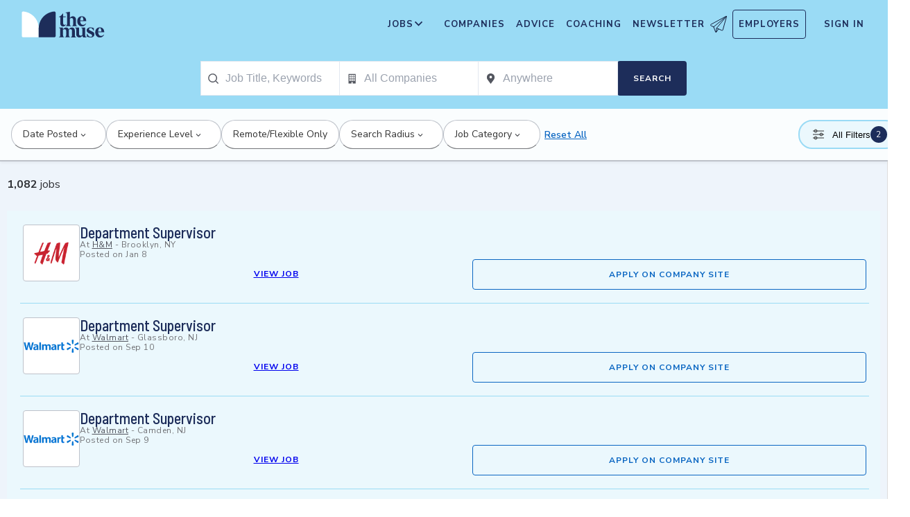

--- FILE ---
content_type: text/css; charset=utf-8
request_url: https://themuse-renderer.vercel.app/_next/static/css/ccf250451061f81f.css?dpl=dpl_BEKshgyTYZWcazfBsEA11mXoU8fD
body_size: 2757
content:
@keyframes modal_fade-in__cZkOt{0%{opacity:0}}@keyframes modal_slide-up__ob37M{0%{transform:translateY(10%)}}.modal_modal__mBRld{-webkit-font-smoothing:antialiased;animation:modal_fade-in__cZkOt .4s .2s both,modal_slide-up__ob37M .4s .2s both;background-color:#f7f7f7;border-radius:8px;border:0;bottom:0;box-sizing:border-box;left:0;margin:auto;max-height:100%;max-width:100%;padding:0;position:fixed;right:0;text-rendering:optimizeLegibility;top:0;z-index:5999999}.modal_modal__mBRld::backdrop{background-color:rgba(0,0,0,.65);transition:.5s}.modal_closeButton__pPeqN{padding:0;border:none;font:inherit;color:inherit;background-color:rgba(0,0,0,0);cursor:pointer;position:absolute;right:0;top:0;margin:4px;line-height:0}.modal_closeButton__pPeqN:hover{background-color:rgb(222.3,222.3,222.3);border-radius:4px}.modal_closeButton__pPeqN:active{background-color:rgb(197.6,197.6,197.6);outline:none}.modal_closeButton__pPeqN:focus:not(:active){box-shadow:0 0 4px 1px #53b6d0;box-sizing:border-box;outline:none;border-radius:4px}.modal_closeButton__pPeqN svg{padding:8px;box-sizing:initial}.modal_screenreaderText__W7f50{border:0;clip-path:inset(50%);clip:rect(1px,1px,1px,1px);height:1px;margin:-1px;overflow:hidden;padding:0;position:absolute;width:1px;word-wrap:normal}.modal_content__aZRb6{position:relative;box-sizing:border-box;padding:10px;overflow:hidden}.email_field__amzOn{margin-bottom:22px}@media screen and (min-width:768px){.email_field__amzOn{margin-bottom:32px}}.email_field__amzOn .email_error___XhI2{font-family:Nunito Sans,HelveticaNeue-Light,Helvetica Neue Light,Helvetica Neue,helvetica,arial,Lucida Grande,sans-serif;color:#a81f15;font-size:12px;display:inline-block;margin-top:3px;position:absolute;line-height:16px}@media screen and (min-width:768px){.email_field__amzOn .email_error___XhI2{font-size:14px;line-height:18px}}.email_field__amzOn .email_label__XN5Dx{font-family:Nunito Sans,HelveticaNeue-Light,Helvetica Neue Light,Helvetica Neue,helvetica,arial,Lucida Grande,sans-serif;font-weight:400;line-height:22px;color:#303237;font-weight:700;color:#53565f;font-size:14px;line-height:20px;text-transform:uppercase;letter-spacing:1px;display:flex;align-items:center;cursor:pointer}.email_field__amzOn .email_labelError__RbT5w{color:#a81f15}.email_field__amzOn .email_inputGroup__VspoG{display:flex;flex-direction:row;flex-wrap:wrap;box-sizing:border-box;position:relative;background-color:#fff;border-radius:4px}.email_field__amzOn .email_inputGroup__VspoG .email_input__X3jcv{font-family:Nunito Sans,HelveticaNeue-Light,Helvetica Neue Light,Helvetica Neue,helvetica,arial,Lucida Grande,sans-serif;font-weight:400;font-size:14px;line-height:22px;color:#303237;flex:1 1 auto;min-height:26px;box-sizing:border-box;padding:10px;border:none;outline:none;appearance:none;background:none}.email_field__amzOn .email_inputGroup__VspoG .email_input__X3jcv:disabled{background-color:#737478;border-color:#bec2ca;color:#bec2ca}.email_field__amzOn .email_inputGroup__VspoG .email_input__X3jcv::placeholder{font-family:Nunito Sans,HelveticaNeue-Light,Helvetica Neue Light,Helvetica Neue,helvetica,arial,Lucida Grande,sans-serif;font-weight:400;font-size:14px;line-height:22px;color:#303237;color:#737478;font-style:unset}.email_field__amzOn .email_inputGroup__VspoG .email_outline__eVhS2{border-radius:4px;position:absolute;top:0;left:0;width:100%;height:100%;box-sizing:border-box;border:1px solid #737478;pointer-events:none}.email_field__amzOn .email_inputGroup__VspoG .email_input__X3jcv:focus+.email_outline__eVhS2{border:2px solid #1d2d5a}.email_field__amzOn .email_inputGroup__VspoG.email_withIcon__7voRI .email_input__X3jcv{padding-left:40px}.email_field__amzOn .email_inputGroup__VspoG.email_withIcon__7voRI .email_outline__eVhS2{display:flex;align-items:center;align-content:flex-start;padding-left:12px}.email_field__amzOn .email_errorGroup__sJWmk{background-color:#ffe9e9}.email_field__amzOn .email_errorGroup__sJWmk .email_emailFieldOutline__AlLU3{border-color:#a81f15}.email_field__amzOn .email_groupError__YxAYN{background:#ffe9e9}.email_field__amzOn .email_groupError__YxAYN .email_outline__eVhS2{border:1px solid #a81f15}.thank-you_thankYou__EwMqP{display:none;box-sizing:border-box;padding:0 16px 16px;font-family:Nunito Sans,HelveticaNeue-Light,Helvetica Neue Light,Helvetica Neue,helvetica,arial,Lucida Grande,sans-serif;font-style:normal;color:#303237;font-weight:400;border-radius:8px}.thank-you_thankYou__EwMqP.thank-you_enabled__bMkcg{display:block}.thank-you_thankYou__EwMqP .thank-you_screenHeading__sJY6V{color:#303237;font-family:Nunito Sans,HelveticaNeue-Light,Helvetica Neue Light,Helvetica Neue,helvetica,arial,Lucida Grande,sans-serif;font-size:18px;font-style:normal;font-weight:700;line-height:100%;margin:0 0 16px}.thank-you_thankYou__EwMqP .thank-you_infoBullets__B55BZ{display:flex;flex-direction:row;align-items:flex-start;gap:16px;align-self:stretch}.thank-you_thankYou__EwMqP .thank-you_infoBullets__B55BZ .thank-you_split__6FQws{display:flex;flex-direction:column}.thank-you_thankYou__EwMqP .thank-you_infoBullets__B55BZ .thank-you_paperPlane__SjL1G{max-width:192px}.thank-you_thankYou__EwMqP .thank-you_infoBullets__B55BZ .thank-you_steps__V23lQ{display:flex;padding:4px;align-items:flex-start;flex-direction:row;gap:16px;margin:0}.thank-you_thankYou__EwMqP .thank-you_infoBullets__B55BZ .thank-you_steps__V23lQ svg{width:36.5px;height:24px}.job-alert-trigger_triggerButton__1WEzx{background-color:#1d2d5a;color:#fff;border:none;border-radius:6px;padding:10px 14px;font-weight:700;cursor:pointer;transition:all .2s ease;white-space:nowrap;font-size:14px;display:flex;align-items:center;gap:8px}.job-alert-trigger_triggerButton__1WEzx:hover:not(:disabled){background-color:#14203f;transform:translateY(-1px)}.job-alert-trigger_triggerButton__1WEzx:focus{outline:2px solid #ebf8fd;outline-offset:2px}.job-alert-trigger_triggerButton__1WEzx:disabled{background-color:#bec2ca;cursor:not-allowed;transform:none;opacity:.6}@media screen and (min-width:768px){.job-alert-trigger_triggerButton__1WEzx{padding:8px 16px}}.job-alert-trigger_icon__oN3nD{width:16px;height:16px;flex-shrink:0}.job-alert-subscription_container__JL0FK{background:#eef0fa;border-radius:8px;padding:16px;box-shadow:0 2px 8px rgba(51,51,51,.3);display:flex;flex-direction:column;gap:24px;font-family:Nunito Sans,HelveticaNeue-Light,Helvetica Neue Light,Helvetica Neue,helvetica,arial,Lucida Grande,sans-serif;color:#1d2d5a}@media screen and (min-width:768px){.job-alert-subscription_container__JL0FK{display:grid;grid-template-columns:1fr 120px;grid-template-rows:auto auto auto;gap:24px;padding:24px}}.job-alert-subscription_title__dvEFu{font-family:Barlow Semi Condensed,sans-serif;margin:0 0 8px;font-weight:600}.job-alert-subscription_description___GTcx{margin:8px 0 0;line-height:1.5;font-size:14px}.job-alert-subscription_form__riM2U{display:flex;flex-direction:column;gap:12px}@media screen and (min-width:768px){.job-alert-subscription_form__riM2U{grid-column:1}}.job-alert-subscription_emailField__JHibh{width:100%;margin-bottom:0}.job-alert-subscription_emailFieldOutline__8pr92{display:flex;align-items:center;pointer-events:none}.job-alert-subscription_emailFieldOutline__8pr92 svg{width:18px;height:18px;flex-shrink:0;display:block}.job-alert-subscription_checkboxContainer___31nD{display:flex;align-items:flex-start;gap:8px;padding:8px 0}.job-alert-subscription_checkboxContainer___31nD:hover{cursor:pointer}.job-alert-subscription_checkboxInputContainer__XO9gs{position:relative}.job-alert-subscription_checkboxLabel__VxnZV{color:#53565f;line-height:1.4;cursor:pointer;flex:1 1;font-size:12px}.job-alert-subscription_checkboxInput__cvUaL{width:16px;height:16px;border:1px solid #737478;border-radius:3px;appearance:none;cursor:pointer;transition:all .2s ease;flex-shrink:0;margin-top:2px;background-color:#fff}.job-alert-subscription_checkboxInput__cvUaL:checked{background-color:#1d2d5a;border-color:#1d2d5a}.job-alert-subscription_checkboxInput__cvUaL:focus{outline:2px solid #ebf8fd;outline-offset:2px}.job-alert-subscription_checkboxInput__cvUaL:disabled{opacity:.6;cursor:not-allowed}.job-alert-subscription_checkMark___qzgi{position:absolute;left:10px;top:4px;width:5px;height:10px;border:solid #fff;border-width:0 2px 2px 0;transform:rotate(45deg);opacity:0;transition:opacity .2s ease}.job-alert-subscription_checkboxInput__cvUaL:checked+.job-alert-subscription_checkMark___qzgi{opacity:1}.job-alert-subscription_submitButton__237JA{background-color:#1d2d5a;color:#fff;border:none;border-radius:6px;padding:12px 24px;font-weight:600;cursor:pointer;transition:all .2s ease}.job-alert-subscription_submitButton__237JA:hover:not(:disabled){background-color:#14203f;transform:translateY(-1px)}.job-alert-subscription_submitButton__237JA:focus{outline:2px solid #ebf8fd;outline-offset:2px}.job-alert-subscription_submitButton__237JA:disabled{background-color:#bec2ca;cursor:not-allowed;transform:none}.job-alert-subscription_submitButton__237JA.job-alert-subscription_submitting__lJ1Kh{opacity:.8}.job-alert-subscription_title__dvEFu{font-size:1.25rem}@media screen and (min-width:768px){.job-alert-subscription_title__dvEFu{font-size:1.5rem}}.job-alert-subscription_submitButton__237JA{padding:14px 24px;font-size:1rem}@media screen and (min-width:768px){.job-alert-subscription_submitButton__237JA{padding:12px 24px}}.job-alert-subscription_headerContainer__G1WBd{display:flex;align-items:flex-start;gap:16px}@media screen and (min-width:768px){.job-alert-subscription_headerContainer__G1WBd{display:contents}}.job-alert-subscription_headerContent___XAht{flex:1 1}@media screen and (min-width:768px){.job-alert-subscription_headerContent___XAht{grid-column:1}}.job-alert-subscription_imageContainer__xT2KP{flex-shrink:0;display:flex;align-items:center;justify-content:center}@media screen and (min-width:768px){.job-alert-subscription_imageContainer__xT2KP{grid-column:2;grid-row:1/span 3}}.job-alert-subscription_heroImage__lH3mn{width:80px;height:auto;border-radius:8px;display:block}@media screen and (min-width:768px){.job-alert-subscription_heroImage__lH3mn{width:110px;max-height:192px}}.job-alert-subscription_footer__sC1wC{margin:1em 0;font-size:12px;color:#53565f;line-height:1.4}@media screen and (min-width:768px){.job-alert-subscription_footer__sC1wC{grid-column:1}}.job-alert-subscription_footer__sC1wC a,.job-alert-subscription_footer__sC1wC a:visited{color:#53565f}.job-alert-subscription_inline__gcilF{margin:32px 0;background:#eef0fa;border:1px solid #bec2ca}.job-alert-subscription_inline__gcilF .job-alert-subscription_title__dvEFu{color:#303237}.job-alert-subscription_inline__gcilF .job-alert-subscription_description___GTcx{color:#53565f}.job-alert-subscription_modal__Ukvvs{padding:32px;max-width:480px;margin:0 auto}.job-alert-subscription_modal__Ukvvs .job-alert-subscription_title__dvEFu{font-size:1.5rem;margin-bottom:12px}.job-alert-subscription_modal__Ukvvs .job-alert-subscription_description___GTcx{margin-bottom:28px}.job-alert-success_container__TOKaC{display:flex;flex-direction:column;align-items:center;justify-content:center;padding:32px;text-align:center;position:relative;min-height:400px}.job-alert-success_iconContainer__csZeA{z-index:1;position:absolute;width:300px;height:auto}.job-alert-success_iconContainer__csZeA:has(.job-alert-success_bottomIcon__1XtHo){bottom:0;right:0;height:55px;width:auto}.job-alert-success_iconContainer__csZeA:has(.job-alert-success_topIcon__3_sfR){top:0;left:0;height:55px;width:auto}@media screen and (min-width:768px){.job-alert-success_iconContainer__csZeA:has(.job-alert-success_topIcon__3_sfR){left:32px}}.job-alert-success_iconContainer__csZeA svg{fill:none;max-width:100%;height:55px}.job-alert-success_imageContainer__Kcyzb{margin:24px 0;z-index:2;position:relative}.job-alert-success_successImage__C5O5N{max-width:160px;width:100%;height:auto;border-radius:8px}@media screen and (min-width:768px){.job-alert-success_successImage__C5O5N{max-width:200px}}.job-alert-success_content__xgN1I{z-index:2;position:relative;max-width:400px}.job-alert-success_title__ek70Q{color:#000;margin:0 0 16px;font-weight:600;font-size:1.25rem}@media screen and (min-width:768px){.job-alert-success_title__ek70Q{font-size:1.5rem}}.job-alert-success_message__9QUf5{color:#53565f;margin:0;line-height:1.6;font-size:.9rem}@media screen and (min-width:768px){.job-alert-success_message__9QUf5{font-size:1rem}}.job-alert-success_modal__Br1Bk{padding:40px 32px;min-height:500px}.job-alert-success_modal__Br1Bk .job-alert-success_title__ek70Q{font-size:1.75rem;margin-bottom:20px}.job-alert-success_modal__Br1Bk .job-alert-success_message__9QUf5{font-size:1.1rem;margin-bottom:24px}.job-alert-success_inline__NW7gi{padding:24px;min-height:320px;background:#eef0fa;border-radius:8px;border:1px solid #bec2ca}.job-alert-success_inline__NW7gi .job-alert-success_title__ek70Q{color:#303237}.job-alert-success_inline__NW7gi .job-alert-success_message__9QUf5{color:#53565f}.job-alert-modal_modal__vOX9K{width:95vw;max-width:none;margin:0 auto}@media screen and (min-width:768px){.job-alert-modal_modal__vOX9K{max-width:600px;width:90vw}}.job-alert-modal_modalContent__A4OBq{padding:0;border-radius:12px;overflow:hidden}.job-alert-modal_subscription__K6E9Q{background:#eef0fa;border:none;border-radius:0;box-shadow:none;padding:24px;font-family:Nunito Sans,HelveticaNeue-Light,Helvetica Neue Light,Helvetica Neue,helvetica,arial,Lucida Grande,sans-serif;color:#1d2d5a}@media screen and (min-width:768px){.job-alert-modal_subscription__K6E9Q{padding:32px}}.job-alert-modal_success__fFTCv{background:#fff;border-radius:0;padding:32px 24px}@media screen and (min-width:768px){.job-alert-modal_success__fFTCv{padding:40px 32px}}.direct-apply_directApply__eTiWO{box-sizing:border-box;background:#fff;border:1px solid #9adbf5}.direct-apply_directApply__eTiWO .direct-apply_content__cjO3T{min-height:320px;width:600px;max-width:100%;padding:0 16px 16px}.direct-apply_directApply__eTiWO .direct-apply_closeButton__pUxXf{margin:8px;height:unset;width:unset}